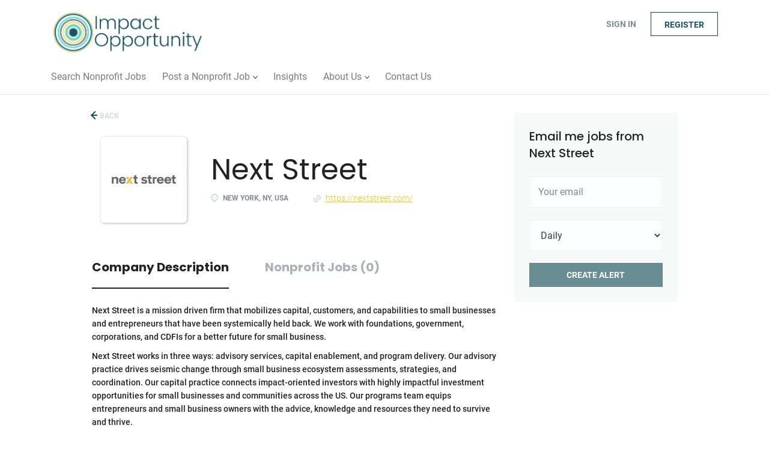

--- FILE ---
content_type: text/html;charset=utf-8
request_url: https://impactopportunity.org/company/1447/next-street/?&page=2
body_size: 1926
content:

    <div class="container">
    <div class="row">
        <div class="search-results col-xs-12 col-sm-9 main-col">
            <div class="results text-left">
                <a href="javascript:history.back();"
                   class="btn__back">
                    Back                </a>
            </div>
            

<div class="search-results col-xs-12 company-profile-info">
    <div class="company-profile-info__header">
        <div class="media-left listing-item__logo">
            <div class="listing-item__logo--wrapper">
                                    <img src="https://impactopportunity.org/files/pictures/NXTSTRT_Logo_large_file.jpg" border="0" alt="" class="featured-company__image"/>
                            </div>
        </div>
        <div class="media-body">
            <div class="media-heading listing-item__title">
                Next Street
            </div>
            <div class="clearfix"></div>
                                        <ul class="listing-item__info">
                                                        <li class="listing-item__info--item listing-item__info--item-location">
                        New York, NY, USA
                    </li>
                                                    <li class="listing-item__info--item listing-item__info--item-website">
                        <a href="https://nextstreet.com/" target="_blank">
                            https://nextstreet.com/
                        </a>
                    </li>
                            
                </ul>
                                            </div>
    </div>
</div>
            <!-- Nav tabs -->
            <div class="company-profile-info__tabs-list">
                <ul class="nav nav-tabs company-profile-info__tabs-list--tabs" role="tablist">
                                        <li role="presentation" class="active">
                        <a href="#about-info" aria-controls="about-info" role="tab" data-toggle="tab">Company Description</a>
                    </li>
                    <li role="presentation">
                        <a href="#all-vacancy" aria-controls="all-vacancy" role="tab" data-toggle="tab">Nonprofit Jobs (0)</a>
                    </li>
                </ul>
            </div>

            <!-- Tab panes -->
            <div class="tab-content">
                <div role="tabpanel" class="tab-pane fade in active" id="about-info">
                    <div class="profile__info">
    <div class="profile__info__description content-text"><p><span>Next Street is a mission driven firm that mobilizes capital, customers, and capabilities to small businesses and entrepreneurs that have been systemically held back. We work with foundations, government, corporations, and CDFIs for a better future for small business. </span></p>
<p><span>Next Street works in three ways: advisory services, capital enablement, and program delivery. Our advisory practice drives seismic change through small business ecosystem assessments, strategies, and coordination. Our capital practice connects impact-oriented investors with highly impactful investment opportunities for small businesses and communities across the US. Our programs team equips entrepreneurs and small business owners with the advice, knowledge and resources they need to survive and thrive. </span></p>
<p><span>Our work is anchored in the belief that small businesses are the are drivers of economic and community development and the engines of inclusive growth. We believe that when we elevate small businesses, we help individuals, families, and neighborhoods reach their potential. We believe that when we empower entrepreneurs and small business owners that have faced disproportionate barriers, we break down barriers to accelerate a more just economy. </span></p>
<p><span>Next Street is an anti-racist and anti-bias firm.</span></p></div>
    <div class="profile__info__description content-text"></div>
</div>

                </div>
                <div role="tabpanel" class="tab-pane fade" id="all-vacancy">
                    <div class="companies-jobs-list">
                                                    <div class="search-results listing">
                                                                <button type="button" class="load-more btn btn__white hidden" data-backfilling="false" data-page="1">
                                    Load more                                </button>
                            </div>
                                            </div>
                </div>
            </div>

        </div>
        <div class="col-sm-3 col-xs-12 sidebar-col">
            <section class="main-sections main-sections__alert">
                <div class="alert__block alert__block-form">
                    <div class="subscribe__description">
                                                <h3>Email me jobs from Next Street</h3>
                    </div>
                    <form action="https://impactopportunity.org/job-alerts/create/" method="get" id="create-alert" class="alert__form with-captcha">
                        <input type="hidden" name="action" value="save" />
                        <input type="hidden" name="company" value="1447">
                        <div class="alert__messages">
                        </div>
                        <div class="form-group alert__form__input" data-field="email">
                            <input type="email" class="form-control" name="email" value="" placeholder="Your email">
                        </div>
                        <div class="form-group alert__form__input">
                            <select class="form-control" name="email_frequency">
                                <option value="daily">Daily</option>
                                <option value="weekly">Weekly</option>
                                <option value="monthly">Monthly</option>
                            </select>
                        </div>
                        <div class="form-group alert__form__input text-center">
                            <input type="submit" name="save" value="Create alert" class="btn__submit-modal btn btn__orange btn__bold" >
                        </div>
                    </form>
                </div>
            </section>
                    </div>
    </div>
</div>



